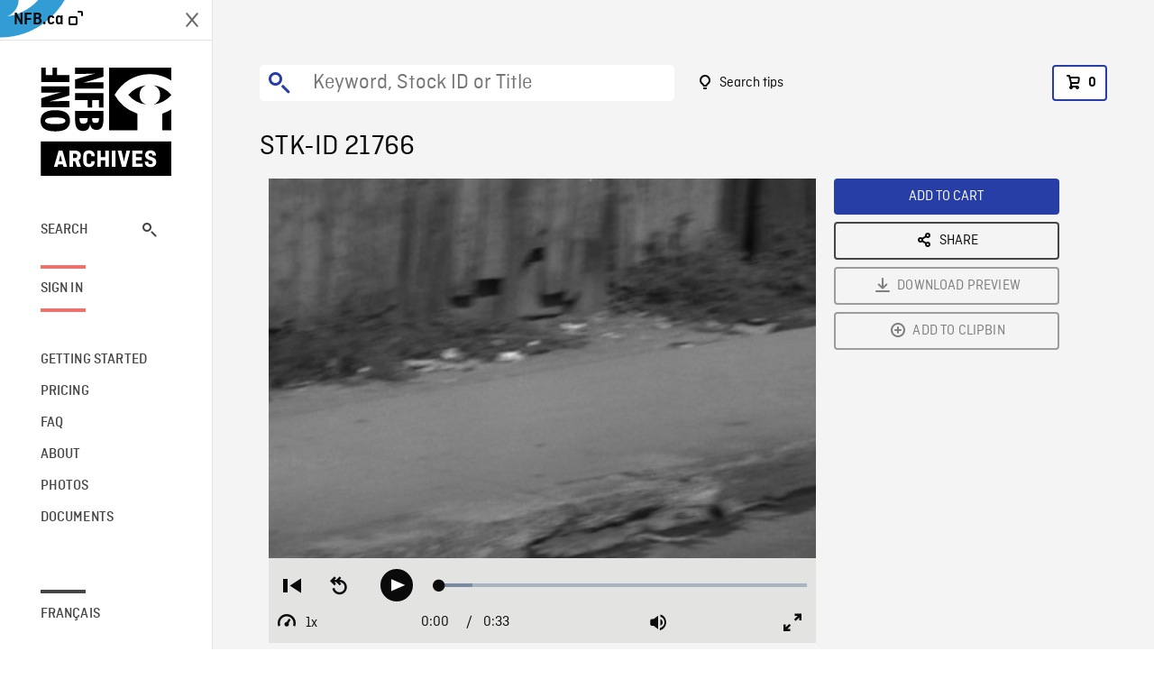

--- FILE ---
content_type: text/html; charset=utf-8
request_url: https://archives.nfb.ca/stockshot/21766/
body_size: 2867
content:


<!DOCTYPE html>
<html lang="en" class="brand-resize">
  <head>
    <!-- SEO Browser -->
    <meta charset="utf-8">
    <meta http-equiv="X-UA-Compatible" content="IE=edge">
    <meta name="viewport" content="width=device-width,initial-scale=1.0">

    <!-- SEO Robot -->
    <meta name="theme-color" content="#0085CA">
    <meta name="robots" content="index,follow">
    <meta name="googlebot" content="index,follow">

    
  





  <!-- SEO Title / Description / Alternate link -->
  <title>STK-ID 21766 - NFB Archives</title>
  <meta name="description" content="Children at Play: children race round a corner grocery store &quot;Morry&#x27;s Grocery&quot;, play ring-around-the-rosie in the street while two other kids watch from the curb." />
  <link rel="alternate" hreflang="fr" href="https://archives.onf.ca/plan/21766/" />

  <!-- Open Graph Share -->
  <meta property="og:title" content="STK-ID 21766">
  <meta property="og:description" content="Children at Play: children race round a corner grocery store &quot;Morry&#x27;s Grocery&quot;, play ring-around-the-rosie in the street while two other kids watch from the curb.">
  <meta property="og:site_name" content="NFB Archives">
  <meta property="og:locale" content="en">
  <meta property="og:type" content="website">
  
  <meta property="og:image" content="https://www3.nfb.ca/stk_sd_43/DB-390/56-339-N-05/21766/DB-390_56-339-N-05_21766_Thumbnails.jpg">
  

  <!-- Twitter Share -->
  <meta property="twitter:card'" content="summary_large_image">
  <meta property="twitter:title" content="STK-ID 21766">
  <meta property="twitter:description" content="Children at Play: children race round a corner grocery store &quot;Morry&#x27;s Grocery&quot;, play ring-around-the-rosie in the street while two other kids watch from the curb.">
  
  <meta property="twitter:image" content="https://www3.nfb.ca/stk_sd_43/DB-390/56-339-N-05/21766/DB-390_56-339-N-05_21766_Thumbnails.jpg">
  
  
  
  <meta name="google-site-verification" content="qDg4hGiuziyUtDG0mNfCghEatUmV7SKKQZw3bYbxy1Q" />
  




    <link href="/vue/css/chunk-vendors.a5d03586.css" rel="stylesheet"/>
	<link href="/vue/css/app.d83a5b3d.css" rel="stylesheet"/>
	<script defer="defer" src="/vue/js/chunk-vendors.08ed79bc0ad2f885.min.js"></script>
	<script defer="defer" src="/vue/js/app.d0589b7be1192aa6.min.js"></script>
	<script>window.GENERATED_BY_DJANGO = false</script>
	<link href="/vue/favicon.ico" rel="icon"/>

    <link href="https://dkyhanv6paotz.cloudfront.net/onfca-prod/archives/static/css/loader.0b12b3005727.css" rel="stylesheet">
    
<script type="application/ld+json">
  {
    "@context": "https://schema.org",
    "@type": "VideoObject",
    "name": "Regent Park Housing",
    "description": "Children at Play: children race round a corner grocery store \u0022Morry\u0027s Grocery\u0022, play ring\u002Daround\u002Dthe\u002Drosie in the street while two other kids watch from the curb.",
    
    "thumbnailUrl": "https://www3.nfb.ca/stk_sd_43/DB-390/56-339-N-05/21766/DB-390_56-339-N-05_21766_Thumbnails.jpg",
    
    
    "duration": "PT0H0M33S",
    
    "contentUrl": "https://archives.nfb.ca/stockshots/videos/DB-390/56-339-N-05/21766/DB-390_56-339-N-05_21766_WorkingCopy.mov",
    "uploadDate": "1956"
  }
</script>

  </head>
  <body class="no-js forceScrollY">
    <div id="app">
      
<h1>STK-ID 21766</h1>
<video controls poster="https://www3.nfb.ca/stk_sd_43/DB-390/56-339-N-05/21766/DB-390_56-339-N-05_21766_Thumbnails.jpg">
  <source src="https://archives.nfb.ca/stockshots/videos/DB-390/56-339-N-05/21766/DB-390_56-339-N-05_21766_WorkingCopy.mov">
</video>

<p>Children at Play: children race round a corner grocery store &quot;Morry&#x27;s Grocery&quot;, play ring-around-the-rosie in the street while two other kids watch from the curb.</p>
<h2>DETAILS</h2>
<dl>
  <dt>Excerpt from</dt>
  <dd>Regent Park Housing</dd>

  
  <dt>Location</dt>
  <dd>Toronto</dd>
  

  
  <dt>Year</dt>
  <dd>1956</dd>
  

  
  <dt>Collection</dt>
  <dd>National Film Board</dd>
  

  

  
  <dt>Available formats</dt>
  <dd>Reel 35 mm, Digital Bétacam, HDCAM SR, Digital Video Disk</dd>
  

  
  <dt>Shooting format</dt>
  <dd>35mm neg b&amp;w</dd>
  

  
  <dt>Aspect ratio</dt>
  <dd>4/3, ANAMORPHIC_4/3</dd>
  

  
  <dt>Available resolutions</dt>
  <dd>720 x 486, 1920 x 1080</dd>
  
</dl>

    </div>

    
<div id="archives-loader">
  <div class="logo">
    <img src="https://dkyhanv6paotz.cloudfront.net/onfca-prod/archives/static/archives-logo-v.2ed2b7370d04.svg" />
  </div>
</div>
    

<script>
window.VUE_APP_META_I18N = {
  "suffix": " - NFB Archives",
  "default": {
    "title": "NFB Archives",
    "description": "Our extensive stock footage and photos collection spans a wealth of content from Canada and around the world. Need colour footage of World War II? Climate change in the Arctic? You’ve come to the right place.\u000ACapturing over a century of history, our files and film reels are impeccably preserved, allowing for custom transfers to any resolution: SD, HD, 4K, 8K, etc."
  },
  "stockshot": {
    "title": "STK-ID {id}"
  },
  "search": {
    "title": "Search",
    "description": "Find the perfect shot with the NFB Archives advanced search tool. You can search by keywords, location, date or specific shot ID, and select multiple filters to better narrow down your results."
  },
  "cart": {
    "title": "Cart",
    "description": "Add NFB Archives stock footage to your cart to start the ordering process."
  },
  "request_list": {
    "title": "Your licence requests",
    "description": "Access the request history of your NFB Archives stock footage orders."
  },
  "request_detail": {
    "title": "Request",
    "description": "Start the ordering process by filling out the NFB Archives order request form, and then sending it to our sales agents."
  },
  "clipbin_list": {
    "title": "Clipbins",
    "description": "View all your clipbins from the NFB Archives website, and manage your different stock footage projects."
  },
  "clipbin_detail": {
    "title": "Clipbin",
    "description": "Create a clipbin to manage a project and to organize your shots on the NFB Archives stock footage platform."
  },
  "calculator": {
    "title": "Pricing calculator",
    "description": "Use the NFB Archives calculator to estimate the per\u002Dsecond price of the desired licence rights of your next stock footage order."
  },
  "404": {
    "title": "404",
    "description": "The page you are trying to reach cannot be found. Contact NFB Archives to draw this error to our attention."
  }
}
</script>

    <script src="https://dkyhanv6paotz.cloudfront.net/onfca-prod/archives/static/js/loader.1015c52469a2.js"></script>
    

    <script>
      window.VUE_APP_GTM_ID = "GTM-NMCS2FB"
      window.VUE_APP_GTM_SECOND_ID = "GTM-NLQ6TKD"
      window.VUE_APP_THUMBNAIL_PATTERN = "https://dkyhanv6paotz.cloudfront.net/live/fit-in/{width}x{height}/{path}"
      window.VUE_APP_GTM_USER_ID = ""
      window.ARCHIVES_CLIENT_ID = "013331"
      
      window.GENERATED_BY_DJANGO = true
    </script>
  </body>
</html>
